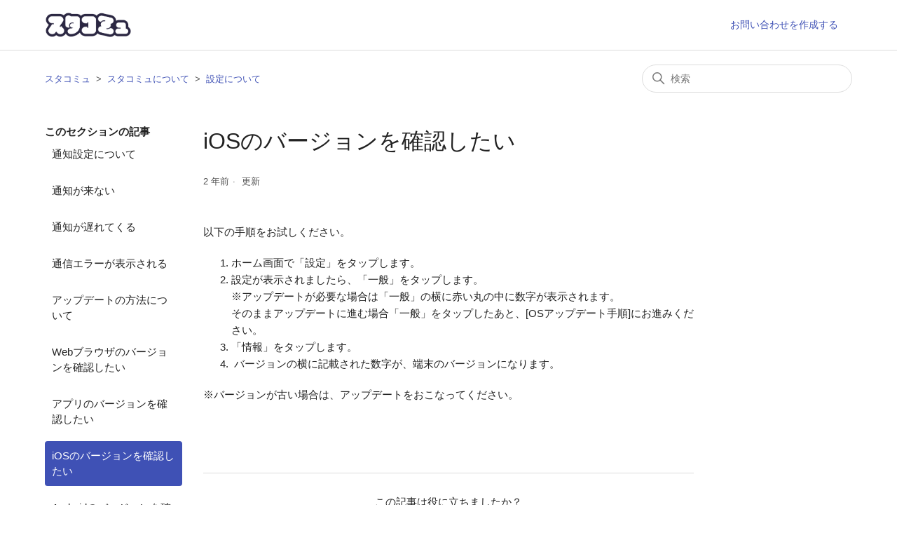

--- FILE ---
content_type: text/html; charset=utf-8
request_url: https://help.stacommu.jp/hc/ja/articles/7588270206489-iOS%E3%81%AE%E3%83%90%E3%83%BC%E3%82%B8%E3%83%A7%E3%83%B3%E3%82%92%E7%A2%BA%E8%AA%8D%E3%81%97%E3%81%9F%E3%81%84
body_size: 5471
content:
<!DOCTYPE html>
<html dir="ltr" lang="ja">
<head>
  <meta charset="utf-8" />
  <!-- v26878 -->


  <title>iOSのバージョンを確認したい &ndash; スタコミュ</title>

  

  <meta name="description" content="以下の手順をお試しください。  ホーム画面で「設定」をタップします。..." /><meta property="og:image" content="https://help.stacommu.jp/hc/theming_assets/01HZKXE4F4W427Y056ARS35WSX" />
<meta property="og:type" content="website" />
<meta property="og:site_name" content="スタコミュ" />
<meta property="og:title" content="iOSのバージョンを確認したい" />
<meta property="og:description" content="以下の手順をお試しください。

ホーム画面で「設定」をタップします。
設定が表示されましたら、「一般」をタップします。※アップデートが必要な場合は「一般」の横に赤い丸の中に数字が表示されます。そのままアップデートに進む場合「一般」をタップしたあと、[OSアップデート手順]にお進みください。
「情報」をタップします。
 バージョンの横に記載された数字が、端末のバージョンになります。

※バージ..." />
<meta property="og:url" content="https://help.stacommu.jp/hc/ja/articles/7588270206489" />
<link rel="canonical" href="https://help.stacommu.jp/hc/ja/articles/7588270206489-iOS%E3%81%AE%E3%83%90%E3%83%BC%E3%82%B8%E3%83%A7%E3%83%B3%E3%82%92%E7%A2%BA%E8%AA%8D%E3%81%97%E3%81%9F%E3%81%84">
<link rel="alternate" hreflang="ja" href="https://help.stacommu.jp/hc/ja/articles/7588270206489-iOS%E3%81%AE%E3%83%90%E3%83%BC%E3%82%B8%E3%83%A7%E3%83%B3%E3%82%92%E7%A2%BA%E8%AA%8D%E3%81%97%E3%81%9F%E3%81%84">
<link rel="alternate" hreflang="x-default" href="https://help.stacommu.jp/hc/ja/articles/7588270206489-iOS%E3%81%AE%E3%83%90%E3%83%BC%E3%82%B8%E3%83%A7%E3%83%B3%E3%82%92%E7%A2%BA%E8%AA%8D%E3%81%97%E3%81%9F%E3%81%84">

  <link rel="stylesheet" href="//static.zdassets.com/hc/assets/application-f34d73e002337ab267a13449ad9d7955.css" media="all" id="stylesheet" />
  <link rel="stylesheet" type="text/css" href="/hc/theming_assets/11106193/900002713526/style.css?digest=33374097188121">

  <link rel="icon" type="image/x-icon" href="/hc/theming_assets/01HZKXE4KN70PP9GCTYGRF5NWE">

    

  <meta content="width=device-width, initial-scale=1.0" name="viewport" />

  
</head>
<body class="">
  
  
  

  <a class="skip-navigation" tabindex="1" href="#main-content">メインコンテンツへスキップ</a>

<header class="header">
  <div class="logo">
    <a title="ホーム" href="/hc/ja">
      <img src="/hc/theming_assets/01HZKXE4F4W427Y056ARS35WSX" alt="スタコミュ ヘルプセンターのホームページ" />
      
    </a>
  </div>
  <a class="submit-a-request" href="/hc/ja/requests/new">お問い合わせを作成する</a>
</header>


  <main role="main">
    <div class="container-divider"></div>
<div class="container">
  <nav class="sub-nav">
    <ol class="breadcrumbs">
  
    <li title="スタコミュ">
      
        <a href="/hc/ja">スタコミュ</a>
      
    </li>
  
    <li title="スタコミュについて">
      
        <a href="/hc/ja/categories/7515228869913-%E3%82%B9%E3%82%BF%E3%82%B3%E3%83%9F%E3%83%A5%E3%81%AB%E3%81%A4%E3%81%84%E3%81%A6">スタコミュについて</a>
      
    </li>
  
    <li title="設定について">
      
        <a href="/hc/ja/sections/7541199791513-%E8%A8%AD%E5%AE%9A%E3%81%AB%E3%81%A4%E3%81%84%E3%81%A6">設定について</a>
      
    </li>
  
</ol>

    <div class="search-container">
      <svg xmlns="http://www.w3.org/2000/svg" width="12" height="12" focusable="false" viewBox="0 0 12 12" class="search-icon">
        <circle cx="4.5" cy="4.5" r="4" fill="none" stroke="currentColor"/>
        <path stroke="currentColor" stroke-linecap="round" d="M11 11L7.5 7.5"/>
      </svg>
      <form role="search" class="search" data-search="" action="/hc/ja/search" accept-charset="UTF-8" method="get"><input type="hidden" name="utf8" value="&#x2713;" autocomplete="off" /><input type="hidden" name="category" id="category" value="7515228869913" autocomplete="off" />
<input type="search" name="query" id="query" placeholder="検索" aria-label="検索" /></form>
    </div>
  </nav>

  <div class="article-container" id="article-container">
    <aside class="article-sidebar" aria-labelledby="section-articles-title">
      
        <div class="collapsible-sidebar">
          <button type="button" class="collapsible-sidebar-toggle" aria-labelledby="section-articles-title" aria-expanded="false">
            <svg xmlns="http://www.w3.org/2000/svg" width="20" height="20" focusable="false" viewBox="0 0 12 12" aria-hidden="true" class="collapsible-sidebar-toggle-icon chevron-icon">
              <path fill="none" stroke="currentColor" stroke-linecap="round" d="M3 4.5l2.6 2.6c.2.2.5.2.7 0L9 4.5"/>
            </svg>
            <svg xmlns="http://www.w3.org/2000/svg" width="20" height="20" focusable="false" viewBox="0 0 12 12" aria-hidden="true" class="collapsible-sidebar-toggle-icon x-icon">
              <path stroke="currentColor" stroke-linecap="round" d="M3 9l6-6m0 6L3 3"/>
            </svg>
          </button>
          <span id="section-articles-title" class="collapsible-sidebar-title sidenav-title">
            このセクションの記事
          </span>
          <div class="collapsible-sidebar-body">
            <ul>
              
                <li>
                  <a href="/hc/ja/articles/7587841975193-%E9%80%9A%E7%9F%A5%E8%A8%AD%E5%AE%9A%E3%81%AB%E3%81%A4%E3%81%84%E3%81%A6" class="sidenav-item ">通知設定について</a>
                </li>
              
                <li>
                  <a href="/hc/ja/articles/7587847327001-%E9%80%9A%E7%9F%A5%E3%81%8C%E6%9D%A5%E3%81%AA%E3%81%84" class="sidenav-item ">通知が来ない</a>
                </li>
              
                <li>
                  <a href="/hc/ja/articles/7547693826585-%E9%80%9A%E7%9F%A5%E3%81%8C%E9%81%85%E3%82%8C%E3%81%A6%E3%81%8F%E3%82%8B" class="sidenav-item ">通知が遅れてくる</a>
                </li>
              
                <li>
                  <a href="/hc/ja/articles/7733409413145-%E9%80%9A%E4%BF%A1%E3%82%A8%E3%83%A9%E3%83%BC%E3%81%8C%E8%A1%A8%E7%A4%BA%E3%81%95%E3%82%8C%E3%82%8B" class="sidenav-item ">通信エラーが表示される</a>
                </li>
              
                <li>
                  <a href="/hc/ja/articles/7547842684825-%E3%82%A2%E3%83%83%E3%83%97%E3%83%87%E3%83%BC%E3%83%88%E3%81%AE%E6%96%B9%E6%B3%95%E3%81%AB%E3%81%A4%E3%81%84%E3%81%A6" class="sidenav-item ">アップデートの方法について</a>
                </li>
              
                <li>
                  <a href="/hc/ja/articles/7587986842777-Web%E3%83%96%E3%83%A9%E3%82%A6%E3%82%B6%E3%81%AE%E3%83%90%E3%83%BC%E3%82%B8%E3%83%A7%E3%83%B3%E3%82%92%E7%A2%BA%E8%AA%8D%E3%81%97%E3%81%9F%E3%81%84" class="sidenav-item ">Webブラウザのバージョンを確認したい</a>
                </li>
              
                <li>
                  <a href="/hc/ja/articles/7588088109209-%E3%82%A2%E3%83%97%E3%83%AA%E3%81%AE%E3%83%90%E3%83%BC%E3%82%B8%E3%83%A7%E3%83%B3%E3%82%92%E7%A2%BA%E8%AA%8D%E3%81%97%E3%81%9F%E3%81%84" class="sidenav-item ">アプリのバージョンを確認したい</a>
                </li>
              
                <li>
                  <a href="/hc/ja/articles/7588270206489-iOS%E3%81%AE%E3%83%90%E3%83%BC%E3%82%B8%E3%83%A7%E3%83%B3%E3%82%92%E7%A2%BA%E8%AA%8D%E3%81%97%E3%81%9F%E3%81%84" class="sidenav-item current-article">iOSのバージョンを確認したい</a>
                </li>
              
                <li>
                  <a href="/hc/ja/articles/7588129183897-Android%E3%81%AE%E3%83%90%E3%83%BC%E3%82%B8%E3%83%A7%E3%83%B3%E3%82%92%E7%A2%BA%E8%AA%8D%E3%81%97%E3%81%9F%E3%81%84" class="sidenav-item ">Androidのバージョンを確認したい</a>
                </li>
              
            </ul>
            
          </div>
        </div>
      
    </aside>

    <article id="main-content" class="article">
      <header class="article-header">
        <h1 title="iOSのバージョンを確認したい" class="article-title">
          iOSのバージョンを確認したい
          
        </h1>

        <div class="article-author">
          
          <div class="article-meta">
            

            <ul class="meta-group">
              
                <li class="meta-data"><time datetime="2023-03-02T13:22:33Z" title="2023-03-02T13:22:33Z" data-datetime="relative">2023年03月02日 13:22</time></li>
                <li class="meta-data">更新</li>
              
            </ul>
          </div>
        </div>

        
      </header>

      <section class="article-info">
        <div class="article-content">
          <div class="article-body"><p>以下の手順をお試しください。</p>
<ol>
<li>ホーム画面で「設定」をタップします。</li>
<li>設定が表示されましたら、「一般」をタップします。<br>※アップデートが必要な場合は「一般」の横に赤い丸の中に数字が表示されます。<br>そのままアップデートに進む場合「一般」をタップしたあと、[OSアップデート手順]にお進みください。</li>
<li>「情報」をタップします。</li>
<li>&nbsp;バージョンの横に記載された数字が、端末のバージョンになります。</li>
</ol>
<p>※バージョンが古い場合は、アップデートをおこなってください。</p>
<p>&nbsp;</p></div>
          
        </div>
      </section>

      <footer>
        <div class="article-footer">
          
          
        </div>
        
          <div class="article-votes">
            <span class="article-votes-question" id="article-votes-label">この記事は役に立ちましたか？</span>
            <div class="article-votes-controls" role="group" aria-labelledby="article-votes-label">
              <button type="button" class="button article-vote article-vote-up" data-auth-action="signin" aria-label="この記事は役に立った" aria-pressed="false">はい</button>
              <button type="button" class="button article-vote article-vote-down" data-auth-action="signin" aria-label="この記事は役に立たなかった" aria-pressed="false">いいえ</button>
            </div>
            <small class="article-votes-count">
              <span class="article-vote-label">0人中0人がこの記事が役に立ったと言っています</span>
            </small>
          </div>
        

        <div class="article-more-questions">
          他にご質問がございましたら、<a href="/hc/ja/requests/new">リクエストを送信</a>してください
        </div>
        <div class="article-return-to-top">
          <a href="#article-container">
            ページの先頭へ戻る
            <svg xmlns="http://www.w3.org/2000/svg" class="article-return-to-top-icon" width="20" height="20" focusable="false" viewBox="0 0 12 12" aria-hidden="true">
              <path fill="none" stroke="currentColor" stroke-linecap="round" d="M3 4.5l2.6 2.6c.2.2.5.2.7 0L9 4.5"/>
            </svg>
          </a>
        </div>
      </footer>

      <div class="article-relatives">
        
          <div data-recent-articles></div>
        
        
          
  <section class="related-articles">
    
      <h2 class="related-articles-title">関連記事</h2>
    
    <ul>
      
        <li>
          <a href="/hc/ja/related/click?data=BAh7CjobZGVzdGluYXRpb25fYXJ0aWNsZV9pZGwrCJmYvr%[base64]%3D--6db131203e65d61d89c4256cd39260a75056509a" rel="nofollow">Androidのバージョンを確認したい</a>
        </li>
      
        <li>
          <a href="/hc/ja/related/click?data=[base64]%3D%3D--87389a0841c165a813e053895b9bd558cfd7c3fb" rel="nofollow">アップデートの方法について</a>
        </li>
      
    </ul>
  </section>


        
      </div>
      
    </article>
  </div>
</div>

  </main>

  <footer class="footer">
  <div class="footer-inner">
    <div>
      <a title="ホーム" href="/hc/ja">スタコミュ</a>
      <div style="margin-top: 8px;font-size: 12px;">&copy;CyberAgent,Inc. All Rights Reserved.</div>
    </div>
    <div class="footer-language-selector">
      
        <div class="dropdown language-selector">
          <button class="dropdown-toggle" aria-haspopup="true">
            日本語
            <svg xmlns="http://www.w3.org/2000/svg" width="12" height="12" focusable="false" viewBox="0 0 12 12" class="dropdown-chevron-icon">
              <path fill="none" stroke="currentColor" stroke-linecap="round" d="M3 4.5l2.6 2.6c.2.2.5.2.7 0L9 4.5"/>
            </svg>
          </button>
          <span class="dropdown-menu dropdown-menu-end" role="menu">
            
              <a href="/hc/change_language/en-us?return_to=%2Fhc%2Fen-us" dir="ltr" rel="nofollow" role="menuitem">
                English (US)
              </a>
            
          </span>
        </div>
      
    </div>
  </div>
</footer>



  <!-- / -->

  
  <script src="//static.zdassets.com/hc/assets/ja.dab7145c93f6aa6cbfac.js"></script>
  

  <script type="text/javascript">
  /*

    Greetings sourcecode lurker!

    This is for internal Zendesk and legacy usage,
    we don't support or guarantee any of these values
    so please don't build stuff on top of them.

  */

  HelpCenter = {};
  HelpCenter.account = {"subdomain":"cyberagent-fanbase","environment":"production","name":"FANBASE事業部"};
  HelpCenter.user = {"identifier":"da39a3ee5e6b4b0d3255bfef95601890afd80709","email":null,"name":"","role":"anonymous","avatar_url":"https://assets.zendesk.com/hc/assets/default_avatar.png","is_admin":false,"organizations":[],"groups":[]};
  HelpCenter.internal = {"asset_url":"//static.zdassets.com/hc/assets/","web_widget_asset_composer_url":"https://static.zdassets.com/ekr/snippet.js","current_session":{"locale":"ja","csrf_token":null,"shared_csrf_token":null},"usage_tracking":{"event":"article_viewed","data":"[base64]--987dc1de17a76f8d48696f0fb426fa316bdcafd3","url":"https://help.stacommu.jp/hc/activity"},"current_record_id":"7588270206489","current_record_url":"/hc/ja/articles/7588270206489-iOS%E3%81%AE%E3%83%90%E3%83%BC%E3%82%B8%E3%83%A7%E3%83%B3%E3%82%92%E7%A2%BA%E8%AA%8D%E3%81%97%E3%81%9F%E3%81%84","current_record_title":"iOSのバージョンを確認したい","current_text_direction":"ltr","current_brand_id":900002713526,"current_brand_name":"スタコミュ","current_brand_url":"https://stacommu.zendesk.com","current_brand_active":true,"current_path":"/hc/ja/articles/7588270206489-iOS%E3%81%AE%E3%83%90%E3%83%BC%E3%82%B8%E3%83%A7%E3%83%B3%E3%82%92%E7%A2%BA%E8%AA%8D%E3%81%97%E3%81%9F%E3%81%84","show_autocomplete_breadcrumbs":true,"user_info_changing_enabled":false,"has_user_profiles_enabled":false,"has_end_user_attachments":true,"user_aliases_enabled":false,"has_anonymous_kb_voting":false,"has_multi_language_help_center":true,"show_at_mentions":false,"embeddables_config":{"embeddables_web_widget":false,"embeddables_help_center_auth_enabled":false,"embeddables_connect_ipms":false},"answer_bot_subdomain":"static","gather_plan_state":"subscribed","has_article_verification":true,"has_gather":true,"has_ckeditor":false,"has_community_enabled":false,"has_community_badges":true,"has_community_post_content_tagging":false,"has_gather_content_tags":true,"has_guide_content_tags":true,"has_user_segments":true,"has_answer_bot_web_form_enabled":true,"has_garden_modals":false,"theming_cookie_key":"hc-da39a3ee5e6b4b0d3255bfef95601890afd80709-2-preview","is_preview":false,"has_search_settings_in_plan":true,"theming_api_version":2,"theming_settings":{"brand_color":"rgba(63, 81, 181, 1)","brand_text_color":"rgba(255, 255, 255, 1)","text_color":"rgba(34, 34, 34, 1)","link_color":"rgba(63, 81, 181, 1)","visited_link_color":"rgba(63, 81, 181, 0.38)","background_color":"rgba(255, 255, 255, 1)","heading_font":"-apple-system, BlinkMacSystemFont, 'Segoe UI', Helvetica, Arial, sans-serif","text_font":"-apple-system, BlinkMacSystemFont, 'Segoe UI', Helvetica, Arial, sans-serif","logo":"/hc/theming_assets/01HZKXE4F4W427Y056ARS35WSX","show_brand_name":false,"favicon":"/hc/theming_assets/01HZKXE4KN70PP9GCTYGRF5NWE","homepage_background_image":"/hc/theming_assets/01HZKXE4RZXPEXW3GGG8FBCR16","community_background_image":"/hc/theming_assets/01HZKXE4Z7AYNW5A5B6S3WRPFK","community_image":"/hc/theming_assets/01HZKXE54DPNDSX1S6M56Y5MPJ","instant_search":true,"scoped_kb_search":true,"scoped_community_search":true,"show_recent_activity":false,"show_articles_in_section":true,"show_article_author":false,"show_article_comments":false,"show_follow_article":false,"show_recently_viewed_articles":true,"show_related_articles":true,"show_article_sharing":false,"show_follow_section":false,"show_follow_post":false,"show_post_sharing":false,"show_follow_topic":false,"copyright":"CyberAgent,Inc. All Rights Reserved."},"has_pci_credit_card_custom_field":true,"help_center_restricted":false,"is_assuming_someone_else":false,"flash_messages":[],"user_photo_editing_enabled":true,"user_preferred_locale":"ja","base_locale":"ja","login_url":"https://cyberagent-fanbase.zendesk.com/access?brand_id=900002713526\u0026return_to=https%3A%2F%2Fhelp.stacommu.jp%2Fhc%2Fja%2Farticles%2F7588270206489-iOS%25E3%2581%25AE%25E3%2583%2590%25E3%2583%25BC%25E3%2582%25B8%25E3%2583%25A7%25E3%2583%25B3%25E3%2582%2592%25E7%25A2%25BA%25E8%25AA%258D%25E3%2581%2597%25E3%2581%259F%25E3%2581%2584","has_alternate_templates":true,"has_custom_statuses_enabled":true,"has_hc_generative_answers_setting_enabled":true,"has_generative_search_with_zgpt_enabled":false,"has_suggested_initial_questions_enabled":false,"has_guide_service_catalog":true,"has_service_catalog_search_poc":false,"has_service_catalog_itam":false,"has_csat_reverse_2_scale_in_mobile":false,"has_knowledge_navigation":false,"has_unified_navigation":false,"has_unified_navigation_eap_access":false,"has_csat_bet365_branding":false,"version":"v26878","dev_mode":false};
</script>

  
  
  <script src="//static.zdassets.com/hc/assets/hc_enduser-682eda7708c76e29eff22c6702975daf.js"></script>
  <script type="text/javascript" src="/hc/theming_assets/11106193/900002713526/script.js?digest=33374097188121"></script>
  
</body>
</html>